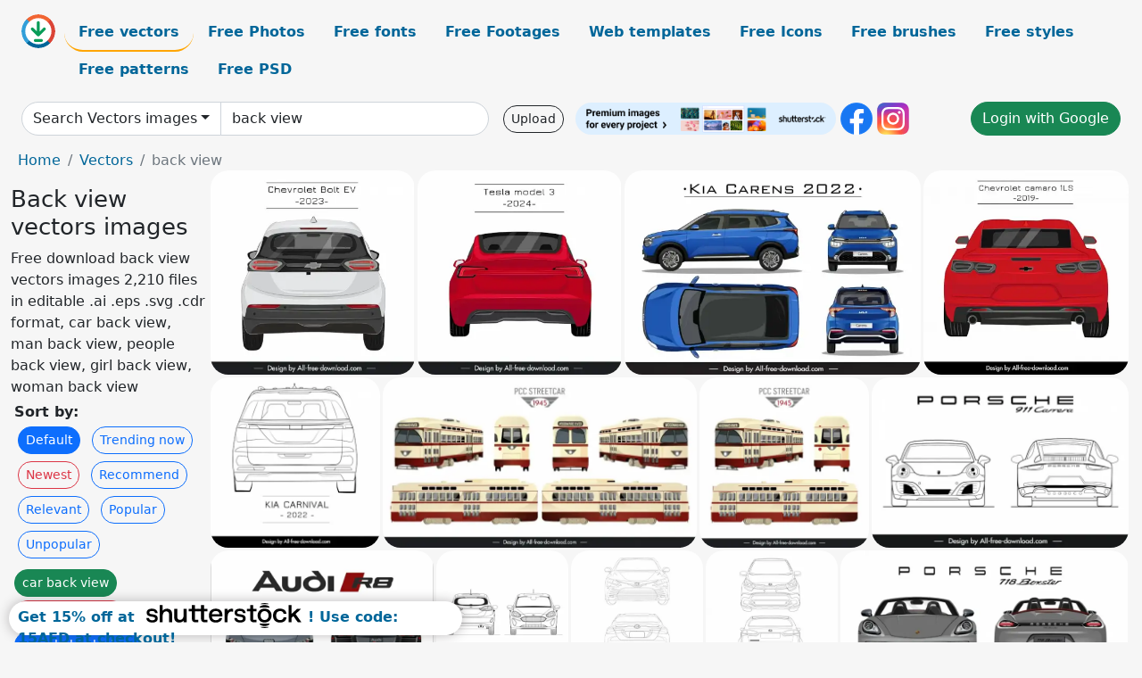

--- FILE ---
content_type: text/html; charset=UTF-8
request_url: https://all-free-download.com/free-vector/back-view.html
body_size: 14529
content:
<!doctype html>
<html lang="en">
  <head>
    <meta charset="utf-8">
    <meta name="viewport" content="width=device-width, initial-scale=1">
    <meta name="author" content="AFD">
    <meta name="generator" content="AFD">
    <meta name="robots" content="index, follow">    <title>Back view vectors images</title>
    <meta name="description" content="Free download back view vectors images 2,210 files in editable .ai .eps .svg .cdr format, car back view, man back view, people back view, girl back view, woman back view" >
    <meta name="google-site-verification" content="h8aKWdWajcitX904DxqOxb4-wcNRYncVmMmcjRRXVkE" />
    <meta name="domain" content="all-free-download.com" >

    <!-- Bootstrap core CSS -->
    <link href="https://cdn.jsdelivr.net/npm/bootstrap@5.0.2/dist/css/bootstrap.min.css" rel="stylesheet" integrity="sha384-EVSTQN3/azprG1Anm3QDgpJLIm9Nao0Yz1ztcQTwFspd3yD65VohhpuuCOmLASjC" crossorigin="anonymous">


    <link href="/libs/all.css?a=88888" rel="stylesheet" >
    <link href="/libs/social-share/sharetastic.css" rel="stylesheet">

        <!-- Favicons -->

    <link rel="apple-touch-icon" sizes="180x180" href="/apple-touch-icon.png">
    <link rel="icon" type="image/png" sizes="32x32" href="/favicon-32x32.png">
    <link rel="icon" type="image/png" sizes="16x16" href="/favicon-16x16.png">
    <link rel="manifest" href="/site.webmanifest">


    <meta property="fb:app_id"          content="1091511124955362" /> 
    <meta property="og:url"           content="https://all-free-download.com/free-vector/back-view.html" />
    <meta property="og:type"          content="website" />
    <meta property="og:title"         content="Back view vectors images" />
    <meta property="og:description"   content="Free download back view vectors images 2,210 files in editable .ai .eps .svg .cdr format, car back view, man back view, people back view, girl back view, woman back view" />
    <meta property="og:image"         content="https://images.all-free-download.com/images/thumb/chevrolet_bolt_ev_2023_template_symmetric_back_view_6937064.webp" />
<meta property="og:image"         content="https://images.all-free-download.com/images/thumb/tesla_model_3_2024_template_symmetric_elegant_back_view_6937006.webp" />
<meta property="og:image"         content="https://images.all-free-download.com/images/thumb/kia_carens_2022_car_advertising_poster_modern_front_view_side_view_top_view_back_view_sketch_6928465.webp" />
<meta property="og:image"         content="https://images.all-free-download.com/images/thumb/chevrolet_camaro_1ls_2019_car_model_template_symmetric_back_view_6930992.webp" />
<meta property="og:image"         content="https://images.all-free-download.com/images/thumb/kia_carnival_2022_car_model_template_back_view_back_view_handdrawn_outline_6925241.webp" />
<meta property="og:image"         content="https://images.all-free-download.com/images/thumb/1945_pcc_streetcar_full_advertising_template_front_view_side_view_back_view_outline_6928042.webp" />
<meta property="og:image"         content="https://images.all-free-download.com/images/thumb/1945_pcc_streetcar_advertising_template_flat_side_view_back_view_front_view_sketch_6928041.webp" />
<meta property="og:image"         content="https://images.all-free-download.com/images/thumb/porsche_911_car_advertising_template_black_white_handdrawn_front_view_back_view_outline_6925128.webp" />
<meta property="og:image"         content="https://images.all-free-download.com/images/thumb/audi_r8_2021_car_model_icons_modern_front_view_back_view_sketch_6925254.webp" />
<meta property="og:image"         content="https://images.all-free-download.com/images/thumb/ford_fiesta_2017_car_model_icons_flat_black_white_handdrawn_front_view_back_view_sketch_6924962.webp" />
<meta property="og:image"         content="https://images.all-free-download.com/images/thumb/toyota_camry_2021_lineart_template_black_white_handdrawn_front_view_back_view_outline_6924926.webp" />
<meta property="og:image"         content="https://images.all-free-download.com/images/thumb/kia_morning_2021_car_lineart_template_black_white_handdrawn_front_view_back_view_outline_6924924.webp" />
<meta property="og:image"         content="https://images.all-free-download.com/images/thumb/porsche_718_boxster_car_model_advertising_template_modern_symmetric_front_view_back_view_sketch_6925501.webp" />
<meta property="og:image"         content="https://images.all-free-download.com/images/thumb/audi_r8_2021_car_advertising_template_black_white_flat_back_view_front_view_outline_6925238.webp" />
<meta property="og:image"         content="https://images.all-free-download.com/images/thumb/porsche_taycan_car_model_icons_front_view_back_view_sketch_flat_modern_design_6925329.webp" />
<meta property="og:image"         content="https://images.all-free-download.com/images/thumb/isuzu_d_max_2021_car_advertising_banner_flat_symmetric_black_white_back_view_outline_6928425.webp" />
<meta property="og:image"         content="https://images.all-free-download.com/images/thumb/lamborghini_aventador_lp_780_4_car_model_template_back_view_handdrawn_symmetric_sketch_rear_view_outline_6924896.webp" />
<meta property="og:image"         content="https://images.all-free-download.com/images/thumb/toyota_avanza_premio_2022_car_advertising_banner_template_modern_back_view_design_6928463.webp" />
<meta property="og:image"         content="https://images.all-free-download.com/images/thumb/dodge_challenger_srt_2022_car_model_icon_flat_black_white_handdrawn_back_view_outline_6925300.webp" />
<meta property="og:image"         content="https://images.all-free-download.com/images/thumb/bugatti_divo_car_model_advertising_template_modern_symmetric_back_view_sketch_6926390.webp" />
<meta property="og:image"         content="https://images.all-free-download.com/images/thumb/toyota_avanza_premio_2022_car_model_icon_flat_handdrawn_back_view_outline_6928450.webp" />
<meta property="og:image"         content="https://images.all-free-download.com/images/thumb/mclaren_speedtail_car_model_icon_flat_black_white_handdrawn_symmetric_back_view_sketch_6926379.webp" />
<meta property="og:image"         content="https://images.all-free-download.com/images/thumb/dodge_challenger_srt_2022_car_model_icon_flat_symmetric_back_view_outline_6925314.webp" />
<meta property="og:image"         content="https://images.all-free-download.com/images/thumb/mazda_cx5_2022_advertising_banner_flat_black_white_handdrawn_back_view_outline_6924893.webp" />
<meta property="og:image"         content="https://images.all-free-download.com/images/thumb/ford_f150_raptor_car_model_advertising_template_modern_symmetric_back_view_design_6926599.webp" />
<meta property="og:image"         content="https://images.all-free-download.com/images/thumb/suzuki_vitara_2021_car_model_advertising_banner_modern_symmetric_back_view_sketch_6928511.webp" />
<meta property="og:image"         content="https://images.all-free-download.com/images/thumb/chevrolet_corvette_2022_car_model_advertising_template_flat_black_white_symmetric_handdrawn_back_view_outline_6925772.webp" />
<meta property="og:image"         content="https://images.all-free-download.com/images/thumb/bugatti_chiron_2022_car_model_advertising_template_handdrawn_back_view_outline_6925311.webp" />
<meta property="og:image"         content="https://images.all-free-download.com/images/thumb/chevrolet_corvette_2022_car_model_advertising_template_modern_symmetric_back_view_design_6925767.webp" />
<meta property="og:image"         content="https://images.all-free-download.com/images/thumb/peugeot_2008_2021_car_model_advertising_template_modern_symmetric_back_view_sketch_6926373.webp" />
<meta property="og:image"         content="https://images.all-free-download.com/images/thumb/peugeot_5008_2021_car_model_advertising_template_modern_symmetric_back_view_design_6926357.webp" />
<meta property="og:image"         content="https://images.all-free-download.com/images/thumb/suzuki_xl7_2022_car_model_advertising_poster_modern_flat_back_view_sketch_6928440.webp" />
<meta property="og:image"         content="https://images.all-free-download.com/images/thumb/rimac_reneva_car_model_icon_modern_symmetric_back_view_design_6925976.webp" />
<meta property="og:image"         content="https://images.all-free-download.com/images/thumb/audi_q4_2021_car_model_icon_modern_back_view_sketch_6928445.webp" />
<meta property="og:image"         content="https://images.all-free-download.com/images/thumb/subaru_wrx_2022_car_advertising_banner_template_flat_black_white_handdrawn_symmetric_back_view_outline_6928458.webp" />
<meta property="og:image"         content="https://images.all-free-download.com/images/thumb/lykan_hypersport_car_advertising_template_symmetric_back_view_sketch_6925072.webp" />
<meta property="og:image"         content="https://images.all-free-download.com/images/thumb/mercedes_maybach_s_650_2021_car_model_icon_flat_back_view_sketch_modern_design_6928436.webp" />
<meta property="og:image"         content="https://images.all-free-download.com/images/thumb/bmw_840i_2021_car_model_advertising_template_modern_symmetric_back_view_design_6926498.webp" />
<meta property="og:image"         content="https://images.all-free-download.com/images/thumb/gordon_murray_t50_car_model_icon_modern_symmetric_back_view_design_6925941.webp" />
<meta property="og:image"         content="https://images.all-free-download.com/images/thumb/toyota_c_hr_2021_car_model_advertising_template_modern_back_view_design_6925250.webp" />
<meta property="og:image"         content="https://images.all-free-download.com/images/thumb/toyota_land_cruiser_2022_car_model_icon_modern_symmetric_back_view_design_6925863.webp" />
<meta property="og:image"         content="https://images.all-free-download.com/images/thumb/peugeot_5008_2021_car_model_icon_modern_symmetric_back_view_design_6926089.webp" />
<meta property="og:image"         content="https://images.all-free-download.com/images/thumb/chevrolet_camaro_zl1_2021_car_model_advertising_template_modern_symmetric_back_view_sketch_6925186.webp" />
<meta property="og:image"         content="https://images.all-free-download.com/images/thumb/peugeot_2008_2021_car_model_advertising_template_modern_symmetric_back_view_design_6926176.webp" />
<meta property="og:image"         content="https://images.all-free-download.com/images/thumb/peugeot_408_2022_car_model_icon_modern_symmetric_back_view_sketch_6926347.webp" />
<meta property="og:image"         content="https://images.all-free-download.com/images/thumb/aston_martin_valkyrie_car_model_icon_flat_symmetric_black_white_back_view_outline_6925909.webp" />
<meta property="og:image"         content="https://images.all-free-download.com/images/thumb/kia_rondo_2022_car_model_icon_modern_symmetric_back_view_sketch_6926084.webp" />
<meta property="og:image"         content="https://images.all-free-download.com/images/thumb/kia_rondo_2022_car_model_icon_modern_symmetric_back_view_design_6926442.webp" />
<meta property="og:image"         content="https://images.all-free-download.com/images/thumb/suzuki_ciaz_2022_car_model_advertising_template_symmetric_back_view_sketch_6925814.webp" />
<meta property="og:image"         content="https://images.all-free-download.com/images/thumb/mclaren_speedtail_car_model_icon_modern_symmetric_back_view_design_6926401.webp" />
<meta property="og:image"         content="https://images.all-free-download.com/images/thumb/czinger_21c_car_model_icon_modern_symmetric_back_view_design_6925970.webp" />
<meta property="og:image"         content="https://images.all-free-download.com/images/thumb/peugeot_408_2022_car_model_template_modern_symmetric_back_view_design_6926096.webp" />
<meta property="og:image"         content="https://images.all-free-download.com/images/thumb/kia_carnival_2022_car_model_icon_flat_back_view_design_6925257.webp" />
<meta property="og:image"         content="https://images.all-free-download.com/images/thumb/mazda_mx_30_car_model_icon_modern_symmetric_back_view_sketch_6926676.webp" />
<meta property="og:image"         content="https://images.all-free-download.com/images/thumb/pininfarina_battista_car_model_icon_symmetric_back_view_design_6925869.webp" />
<meta property="og:image"         content="https://images.all-free-download.com/images/thumb/toyota_veloz_cross_2022_car_model_advertising_template_flat_symmetric_handdrawn_back_view_outline_6925953.webp" />
<meta property="og:image"         content="https://images.all-free-download.com/images/thumb/tesla_roadster_car_model_icon_elegant_symmetric_back_view_design_6926380.webp" />
<meta property="og:image"         content="https://images.all-free-download.com/images/thumb/mazda_cx5_2021_car_model_icon_flat_symmetric_black_white_back_view_outline_6925177.webp" />
<meta property="og:image"         content="https://images.all-free-download.com/images/thumb/lotus_evija_car_model_icon_modern_symmetric_back_view_design_6926202.webp" />
<meta property="og:image"         content="https://images.all-free-download.com/images/thumb/ford_f150_raptor_car_model_icon_flat_symmetric_black_white_back_view_outline_6926594.webp" />
<meta property="og:image"         content="https://images.all-free-download.com/images/thumb/bugatti_divo_car_model_icon_flat_black_white_handdrawn_back_view_outline_6926408.webp" />
<meta property="og:image"         content="https://images.all-free-download.com/images/thumb/toyota_land_cruiser_2022_car_model_icon_symmetric_flat_black_white_handdrawn_back_view_outline_6925916.webp" />
<meta property="og:image"         content="https://images.all-free-download.com/images/thumb/toyota_corolla_altis_2022_car_model_advertising_template_flat_black_white_symmetric_handdrawn_back_view_outline_6926418.webp" />
<meta property="og:image"         content="https://images.all-free-download.com/images/thumb/mitsubishi_grandis_2005_2007_car_model_icon_flat_modern_symmetric_back_view_sketch_6928507.webp" />
<meta property="og:image"         content="https://images.all-free-download.com/images/thumb/toyota_86_2021_car_advertising_template_modern_symmetric_back_view_design_6926507.webp" />
<meta property="og:image"         content="https://images.all-free-download.com/images/thumb/bmw_840i_2021_car_model_icon_flat_black_white_symmetric_handdrawn_back_view_outline_6926495.webp" />
<meta property="og:image"         content="https://images.all-free-download.com/images/thumb/toyota_vios_car_model_template_back_view_outline_contemporary_design_6924850.webp" />
<meta property="og:image"         content="https://images.all-free-download.com/images/thumb/toyota_86_2021_car_model_icon_flat_symmetric_black_white_handdrawn_back_view_outline_6926505.webp" />
    <script type="text/javascript">
      var page = "home";  
      var donate_email = 'H4sIAAAAAAAAAytIrMxNzStxSCqtLE7NyUkvSizIyEzWS87PBQAOXTfVGgAAAA==';
      var show_ads = true;
      var auto_paging = true;
    </script>

    <!-- Global site tag (gtag.js) - Google Analytics -->
    <script async src="https://www.googletagmanager.com/gtag/js?id=G-CGLHFKPST0"></script>
    <script>
      window.dataLayer = window.dataLayer || [];
      function gtag(){dataLayer.push(arguments);}
      gtag('js', new Date());

      gtag('config', 'G-CGLHFKPST0');
    </script>

  <!-- Google Tag Manager -->
  <script>(function(w,d,s,l,i){w[l]=w[l]||[];w[l].push({'gtm.start':
  new Date().getTime(),event:'gtm.js'});var f=d.getElementsByTagName(s)[0],
  j=d.createElement(s),dl=l!='dataLayer'?'&l='+l:'';j.async=true;j.src=
  'https://www.googletagmanager.com/gtm.js?id='+i+dl;f.parentNode.insertBefore(j,f);
  })(window,document,'script','dataLayer','GTM-NHTH87G');</script>
  <!-- End Google Tag Manager -->

<script
  src="https://code.jquery.com/jquery-3.7.1.min.js"
  integrity="sha256-/JqT3SQfawRcv/BIHPThkBvs0OEvtFFmqPF/lYI/Cxo="
  crossorigin="anonymous"></script>
  </head>
  <body>

  <header class="py-3 container-fluid">

    <div class="container-fluid mb-3 nav-flex" s>
      <a href="/" style="min-width:48px">
       <img src="/images/logo.svg" alt="all-free-download.com" title="all-free-download.com" width="38" height="38" class="rounded-circle">
      </a>         
  
      <div >
        <ul class="nav">
          <li class="nav-item"><a class="nav-link nav-active " k="free-vector" href="/free-vectors/">Free vectors</a></li>
          <li class="nav-item"><a class="nav-link " k="free-photos" href="/free-photos/">Free Photos</a></li>
          <li class="nav-item"><a class="nav-link " k="font" href="/font/">Free fonts</a></li>
          <li class="nav-item"><a class="nav-link " k="free-footage" href="/free-footage/">Free Footages</a></li>
          <li class="nav-item"><a class="nav-link " k="free-website-templates" href="/free-website-templates/">Web templates</a></li>
          <li class="nav-item"><a class="nav-link " k="free-icon" href="/free-icon/">Free Icons</a></li>
          <li class="nav-item"><a class="nav-link " k="photoshop-brushes" href="/photoshop-brushes/">Free brushes</a></li>
          <li class="nav-item"><a class="nav-link " k="photoshop-styles" href="/photoshop-styles/">Free styles</a></li>
          <li class="nav-item"><a class="nav-link " k="photoshop-patterns" href="/photoshop-patterns/">Free patterns</a></li>
          <li class="nav-item"><a class="nav-link " k="free-psd" href="/free-psd/">Free PSD</a></li>
        </ul>
      </div>

  

    </div>


    <div class="container-fluid d-grid gap-3 align-items-center" style="grid-template-columns:2fr;">
      <div class="d-flex align-items-center">
        <form class="w-100 me-3" id='search-form' action="/">
          <input type="hidden" id= "a" name="a" value="G">
          <input type="hidden" id="k" name="k" value="free-vector">
          <div class="input-group"  id="search_box">
            <a  id='search-category' href="/free-vectors/" class="btn btn-outline-dark dropdown-toggle" style="border-color: #ced4da; background-color: white;"  >Search Vectors images</a>            
            <input type="search" autocomplete="off" qqq="back view" name="q" id="q" value="back view" class="form-control" placeholder="Search... ">
            <div id="header-suggestion"  style="border-radius: 0px 0px 25px 25px;" class="search-suggestion-box bg-white" >
              <div class="d-grid " style="grid-template-columns:1fr; ">

              <div id="search-suggestion" >                
                <a class="m-1  btn-sm btn btn-outline-dark" k="free-vector" href="/free-vector-design-service/">Request a design</a>


              </div>
              </div>
            </div>
          </div>
        </form>
        
        <div class="w-100 d-none d-lg-block d-xl-block d-xxl-block "><a class="btn btn-outline-dark btn-sm me-2" href="/upload/">Upload</a><!--<a target="_blank" rel="noreferrer" href="https://shutterstock.7eer.net/WGr5J"><img height="36px" alt="shuterstock ads" width="292" style="border-radius:25px" src="https://all-free-download.com/images/shutterstockbanner/25off770x90.png"></a>-->
<a target="_blank" rel="noreferrer" href="https://shutterstock.7eer.net/WGr5J"><img height="36px" alt="shuterstock ads" width="292" style="border-radius:25px" src="https://all-free-download.com/images/shutterstockbanner/728x90free10images.png"></a>

<a target="_blank"  rel="noreferrer" href="https://www.facebook.com/allfreedownload" ><img height="36px" width="36px" alt="facebook logo" src="/images/facebook_Logo.png"></a> 
<a target="_blank"  rel="noreferrer" href="https://www.instagram.com/all_free_download_com/" ><img height="36px" alt="instagram logo" width="36px" src="/images/Instagram_logo.svg"></a> 



</div>

        <div class="flex-shrink-0 dropdown d-none d-md-block ">
        

        		<a href="/?a=LI&li=GG" ><span class="btn btn-success btn-xs" ><i class="fa fa-google"></i>Login with Google</a></span>

        
          </ul>
        </div>
        

      </div>
    </div>

  </header>

  <div class="container-fluid pb-3">






<nav aria-label="breadcrumb" style="margin-left:8px;">
  <ol class="breadcrumb">
    <li class="breadcrumb-item"><a href="/">Home</a></li>
    <li class="breadcrumb-item"><a href="/free-vectors/">Vectors</a></li>
    <li class="breadcrumb-item active" aria-current="page">back view</li>
  </ol>
</nav>

<div class="list-graphic-container">
  


<div class=" list-graphic-left mb-2" >
  <h1 class="" style="font-size: 26px">Back view vectors images</h1>
  <div>Free download back view vectors images 2,210 files in editable .ai .eps .svg .cdr format, car back view, man back view, people back view, girl back view, woman back view</div>
  <div  class=" p-1" >
    <b>Sort by:</b><BR>  <a class="btn btn-sm btn-primary m-1" href="/?a=G&k=free-vector&t=&q=back view&or=default&rk=" >Default</a>  <a class="btn btn-sm btn-outline-primary m-1" href="/?a=G&k=free-vector&t=&q=back view&or=trending&rk=" >Trending now</a>  <a class="btn btn-sm btn-outline-danger m-1" href="/?a=G&k=free-vector&t=&q=back view&or=newest&rk=" >Newest</a>  <a class="btn btn-sm btn-outline-primary m-1" href="/?a=G&k=free-vector&t=&q=back view&or=recommend&rk=" >Recommend</a>  <a class="btn btn-sm btn-outline-primary m-1" href="/?a=G&k=free-vector&t=&q=back view&or=relevant&rk=" >Relevant</a>  <a class="btn btn-sm btn-outline-primary m-1" href="/?a=G&k=free-vector&t=&q=back view&or=popular&rk=" >Popular</a>  <a class="btn btn-sm btn-outline-primary m-1" href="/?a=G&k=free-vector&t=&q=back view&or=unpopular&rk=" >Unpopular</a>           </div>


  
  <div  class="p-1 mb-2"  ><a class="btn btn-success btn-sm mb-1" style="border-radius: 25px;" href="/free-vector/car-back-view.html"><span>car back view</span></a> <a class="btn btn-danger btn-sm mb-1" style="border-radius: 25px;" href="/free-vector/man-back-view.html"><span>man back view</span></a> <a class="btn btn-primary btn-sm mb-1" style="border-radius: 25px;" href="/free-vector/people-back-view.html"><span>people back view</span></a> <a class="btn btn-info btn-sm mb-1" style="border-radius: 25px;" href="/free-vector/girl-back-view.html"><span>girl back view</span></a> <a class="btn btn-warning btn-sm mb-1" style="border-radius: 25px;" href="/free-vector/woman-back-view.html"><span>woman back view</span></a> <a class="btn btn-success btn-sm mb-1" style="border-radius: 25px;" href="/free-vector/boy-back-view.html"><span>boy back view</span></a> <a class="btn btn-danger btn-sm mb-1" style="border-radius: 25px;" href="/free-vector/laptop-back-view.html"><span>laptop back view</span></a> <a class="btn btn-primary btn-sm mb-1" style="border-radius: 25px;" href="/free-vector/kids-back-view.html"><span>kids back view</span></a> <a class="btn btn-info btn-sm mb-1" style="border-radius: 25px;" href="/free-vector/truck-back-view.html"><span>truck back view</span></a> <a class="btn btn-warning btn-sm mb-1" style="border-radius: 25px;" href="/free-vector/character-back-view.html"><span>character back view</span></a> <a class="btn btn-success btn-sm mb-1" style="border-radius: 25px;" href="/free-vector/hair-back-view.html"><span>hair back view</span></a> <a class="btn btn-danger btn-sm mb-1" style="border-radius: 25px;" href="/free-vector/dog-back-view.html"><span>dog back view</span></a> <a class="btn btn-primary btn-sm mb-1" style="border-radius: 25px;" href="/free-vector/children-back-view.html"><span>children back view</span></a> <a class="btn btn-info btn-sm mb-1" style="border-radius: 25px;" href="/free-vector/student-back-view.html"><span>student back view</span></a> <a class="btn btn-warning btn-sm mb-1" style="border-radius: 25px;" href="/free-vector/couple-back-view.html"><span>couple back view</span></a> <a class="btn btn-success btn-sm mb-1" style="border-radius: 25px;" href="/free-vector/motorcycle-back-view.html"><span>motorcycle back view</span></a> <a class="btn btn-danger btn-sm mb-1" style="border-radius: 25px;" href="/free-vector/chair-back-view.html"><span>chair back view</span></a> <a class="btn btn-primary btn-sm mb-1" style="border-radius: 25px;" href="/free-vector/family-back-view.html"><span>family back view</span></a> <a class="btn btn-info btn-sm mb-1" style="border-radius: 25px;" href="/free-vector/bike-back-view.html"><span>bike back view</span></a> <a class="btn btn-warning btn-sm mb-1" style="border-radius: 25px;" href="/free-vector/cat-back-view.html"><span>cat back view</span></a> <a class="btn btn-success btn-sm mb-1" style="border-radius: 25px;" href="/free-vector/sofa-back-view.html"><span>sofa back view</span></a> <a class="btn btn-danger btn-sm mb-1" style="border-radius: 25px;" href="/free-vector/human-back-view.html"><span>human back view</span></a> <a class="btn btn-primary btn-sm mb-1" style="border-radius: 25px;" href="/free-vector/computer-back-view.html"><span>computer back view</span></a> <a class="btn btn-info btn-sm mb-1" style="border-radius: 25px;" href="/free-vector/sitting-back-view.html"><span>sitting back view</span></a> <a class="btn btn-warning btn-sm mb-1" style="border-radius: 25px;" href="/free-vector/walking-back-view.html"><span>walking back view</span></a> <a class="btn btn-success btn-sm mb-1" style="border-radius: 25px;" href="/free-vector/bus-back-view.html"><span>bus back view</span></a> <a class="btn btn-danger btn-sm mb-1" style="border-radius: 25px;" href="/free-vector/running-back-view.html"><span>running back view</span></a> <a class="btn btn-primary btn-sm mb-1" style="border-radius: 25px;" href="/free-vector/astronaut-back-view.html"><span>astronaut back view</span></a> </div>

  <div id="shuterstock_ads_left" class="sticky">
    
  </div>
</div>


<div class="list-graphic-right" id="list-graphic">
         
            <a title="chevrolet bolt ev 2023 template symmetric back view" href="/free-vector/download/chevrolet_bolt_ev_2023_template_symmetric_back_view_6937064.html">
                <img w="1920" h="1920" widht="300" height="300"   alt="chevrolet bolt ev 2023 template symmetric back view" src="https://images.all-free-download.com/images/thumb/chevrolet_bolt_ev_2023_template_symmetric_back_view_6937064.webp" >
                <div class="jg-caption">chevrolet bolt ev 2023 template symmetric back view</div>
            </a>
               
            <a title="tesla model 3 2024 template symmetric elegant back view" href="/free-vector/download/tesla_model_3_2024_template_symmetric_elegant_back_view_6937006.html">
                <img w="1920" h="1920" widht="300" height="300"   alt="tesla model 3 2024 template symmetric elegant back view" src="https://images.all-free-download.com/images/thumb/tesla_model_3_2024_template_symmetric_elegant_back_view_6937006.webp" >
                <div class="jg-caption">tesla model 3 2024 template symmetric elegant back view</div>
            </a>
               
            <a title="kia carens 2022 car advertising poster modern front view side view top view back view sketch" href="/free-vector/download/kia_carens_2022_car_advertising_poster_modern_front_view_side_view_top_view_back_view_sketch_6928465.html">
                <img w="1920" h="1329" widht="433" height="300"   alt="kia carens 2022 car advertising poster modern front view side view top view back view sketch" src="https://images.all-free-download.com/images/thumb/kia_carens_2022_car_advertising_poster_modern_front_view_side_view_top_view_back_view_sketch_6928465.webp" >
                <div class="jg-caption">kia carens 2022 car advertising poster modern front view side view top view back view sketch</div>
            </a>
               
            <a title="chevrolet camaro 1ls 2019 car model template symmetric back view" href="/free-vector/download/chevrolet_camaro_1ls_2019_car_model_template_symmetric_back_view_6930992.html">
                <img w="4267" h="4267" widht="300" height="300"   alt="chevrolet camaro 1ls 2019 car model template symmetric back view" src="https://images.all-free-download.com/images/thumb/chevrolet_camaro_1ls_2019_car_model_template_symmetric_back_view_6930992.webp" >
                <div class="jg-caption">chevrolet camaro 1ls 2019 car model template symmetric back view</div>
            </a>
               
            <a title="kia carnival 2022 car model template back view back view handdrawn outline" href="/free-vector/download/kia_carnival_2022_car_model_template_back_view_back_view_handdrawn_outline_6925241.html">
                <img w="1920" h="1920" widht="300" height="300"   alt="kia carnival 2022 car model template back view back view handdrawn outline" src="https://images.all-free-download.com/images/thumb/kia_carnival_2022_car_model_template_back_view_back_view_handdrawn_outline_6925241.webp" >
                <div class="jg-caption">kia carnival 2022 car model template back view back view handdrawn outline</div>
            </a>
               
            <a title="1945 pcc streetcar full advertising template front view side view back view outline " href="/free-vector/download/1945_pcc_streetcar_full_advertising_template_front_view_side_view_back_view_outline_6928042.html">
                <img w="1920" h="1037" widht="555" height="300"   alt="1945 pcc streetcar full advertising template front view side view back view outline " src="https://images.all-free-download.com/images/thumb/1945_pcc_streetcar_full_advertising_template_front_view_side_view_back_view_outline_6928042.webp" >
                <div class="jg-caption">1945 pcc streetcar full advertising template front view side view back view outline </div>
            </a>
               
            <a title="1945 pcc streetcar advertising template flat side view back view front view sketch" href="/free-vector/download/1945_pcc_streetcar_advertising_template_flat_side_view_back_view_front_view_sketch_6928041.html">
                <img w="1919" h="1920" widht="300" height="300"   alt="1945 pcc streetcar advertising template flat side view back view front view sketch" src="https://images.all-free-download.com/images/thumb/1945_pcc_streetcar_advertising_template_flat_side_view_back_view_front_view_sketch_6928041.webp" >
                <div class="jg-caption">1945 pcc streetcar advertising template flat side view back view front view sketch</div>
            </a>
               
            <a title="porsche 911 car advertising template black white handdrawn front view back view outline " href="/free-vector/download/porsche_911_car_advertising_template_black_white_handdrawn_front_view_back_view_outline_6925128.html">
                <img w="1920" h="1272" widht="453" height="300"   alt="porsche 911 car advertising template black white handdrawn front view back view outline " src="https://images.all-free-download.com/images/thumb/porsche_911_car_advertising_template_black_white_handdrawn_front_view_back_view_outline_6925128.webp" >
                <div class="jg-caption">porsche 911 car advertising template black white handdrawn front view back view outline </div>
            </a>
               
            <a title="audi r8 2021 car model icons modern front view back view sketch" href="/free-vector/download/audi_r8_2021_car_model_icons_modern_front_view_back_view_sketch_6925254.html">
                <img w="1920" h="1219" widht="473" height="300"   alt="audi r8 2021 car model icons modern front view back view sketch" src="https://images.all-free-download.com/images/thumb/audi_r8_2021_car_model_icons_modern_front_view_back_view_sketch_6925254.webp" >
                <div class="jg-caption">audi r8 2021 car model icons modern front view back view sketch</div>
            </a>
               
            <a title="ford fiesta 2017 car model icons flat black white handdrawn front view back view sketch" href="/free-vector/download/ford_fiesta_2017_car_model_icons_flat_black_white_handdrawn_front_view_back_view_sketch_6924962.html">
                <img w="1801" h="1920" widht="281" height="300"   alt="ford fiesta 2017 car model icons flat black white handdrawn front view back view sketch" src="https://images.all-free-download.com/images/thumb/ford_fiesta_2017_car_model_icons_flat_black_white_handdrawn_front_view_back_view_sketch_6924962.webp" >
                <div class="jg-caption">ford fiesta 2017 car model icons flat black white handdrawn front view back view sketch</div>
            </a>
               
            <a title="toyota camry 2021 lineart template black white handdrawn front view back view outline " href="/free-vector/download/toyota_camry_2021_lineart_template_black_white_handdrawn_front_view_back_view_outline_6924926.html">
                <img w="1797" h="1920" widht="281" height="300"   alt="toyota camry 2021 lineart template black white handdrawn front view back view outline " src="https://images.all-free-download.com/images/thumb/toyota_camry_2021_lineart_template_black_white_handdrawn_front_view_back_view_outline_6924926.webp" >
                <div class="jg-caption">toyota camry 2021 lineart template black white handdrawn front view back view outline </div>
            </a>
               
            <a title="kia morning 2021 car lineart template black white handdrawn front view back view outline " href="/free-vector/download/kia_morning_2021_car_lineart_template_black_white_handdrawn_front_view_back_view_outline_6924924.html">
                <img w="1024" h="1094" widht="281" height="300"   alt="kia morning 2021 car lineart template black white handdrawn front view back view outline " src="https://images.all-free-download.com/images/thumb/kia_morning_2021_car_lineart_template_black_white_handdrawn_front_view_back_view_outline_6924924.webp" >
                <div class="jg-caption">kia morning 2021 car lineart template black white handdrawn front view back view outline </div>
            </a>
               
            <a title="porsche 718 boxster car model advertising template modern symmetric front view back view sketch" href="/free-vector/download/porsche_718_boxster_car_model_advertising_template_modern_symmetric_front_view_back_view_sketch_6925501.html">
                <img w="1920" h="943" widht="611" height="300"   alt="porsche 718 boxster car model advertising template modern symmetric front view back view sketch" src="https://images.all-free-download.com/images/thumb/porsche_718_boxster_car_model_advertising_template_modern_symmetric_front_view_back_view_sketch_6925501.webp" >
                <div class="jg-caption">porsche 718 boxster car model advertising template modern symmetric front view back view sketch</div>
            </a>
               
            <a title="audi r8 2021 car advertising template black white flat back view front view outline " href="/free-vector/download/audi_r8_2021_car_advertising_template_black_white_flat_back_view_front_view_outline_6925238.html">
                <img w="1920" h="1174" widht="491" height="300"   alt="audi r8 2021 car advertising template black white flat back view front view outline " src="https://images.all-free-download.com/images/thumb/audi_r8_2021_car_advertising_template_black_white_flat_back_view_front_view_outline_6925238.webp" >
                <div class="jg-caption">audi r8 2021 car advertising template black white flat back view front view outline </div>
            </a>
               
            <a title="porsche taycan car model icons front view back view sketch flat modern design " href="/free-vector/download/porsche_taycan_car_model_icons_front_view_back_view_sketch_flat_modern_design_6925329.html">
                <img w="1920" h="1151" widht="500" height="300"   alt="porsche taycan car model icons front view back view sketch flat modern design " src="https://images.all-free-download.com/images/thumb/porsche_taycan_car_model_icons_front_view_back_view_sketch_flat_modern_design_6925329.webp" >
                <div class="jg-caption">porsche taycan car model icons front view back view sketch flat modern design </div>
            </a>
               
            <a title="isuzu d max 2021 car advertising banner flat symmetric black white back view outline" href="/free-vector/download/isuzu_d_max_2021_car_advertising_banner_flat_symmetric_black_white_back_view_outline_6928425.html">
                <img w="1920" h="1498" widht="385" height="300"   alt="isuzu d max 2021 car advertising banner flat symmetric black white back view outline" src="https://images.all-free-download.com/images/thumb/isuzu_d_max_2021_car_advertising_banner_flat_symmetric_black_white_back_view_outline_6928425.webp" >
                <div class="jg-caption">isuzu d max 2021 car advertising banner flat symmetric black white back view outline</div>
            </a>
               
            <a title="lamborghini aventador lp 780 4 car model template back view handdrawn symmetric sketch rear view outline" href="/free-vector/download/lamborghini_aventador_lp_780_4_car_model_template_back_view_handdrawn_symmetric_sketch_rear_view_outline_6924896.html">
                <img w="1920" h="1920" widht="300" height="300"   alt="lamborghini aventador lp 780 4 car model template back view handdrawn symmetric sketch rear view outline" src="https://images.all-free-download.com/images/thumb/lamborghini_aventador_lp_780_4_car_model_template_back_view_handdrawn_symmetric_sketch_rear_view_outline_6924896.webp" >
                <div class="jg-caption">lamborghini aventador lp 780 4 car model template back view handdrawn symmetric sketch rear view outline</div>
            </a>
               
            <a title="toyota avanza premio 2022 car advertising banner template modern back view design " href="/free-vector/download/toyota_avanza_premio_2022_car_advertising_banner_template_modern_back_view_design_6928463.html">
                <img w="1920" h="1329" widht="433" height="300"   alt="toyota avanza premio 2022 car advertising banner template modern back view design " src="https://images.all-free-download.com/images/thumb/toyota_avanza_premio_2022_car_advertising_banner_template_modern_back_view_design_6928463.webp" >
                <div class="jg-caption">toyota avanza premio 2022 car advertising banner template modern back view design </div>
            </a>
               
            <a title="dodge challenger srt 2022 car model icon flat black white handdrawn back view outline" href="/free-vector/download/dodge_challenger_srt_2022_car_model_icon_flat_black_white_handdrawn_back_view_outline_6925300.html">
                <img w="1920" h="1920" widht="300" height="300"   alt="dodge challenger srt 2022 car model icon flat black white handdrawn back view outline" src="https://images.all-free-download.com/images/thumb/dodge_challenger_srt_2022_car_model_icon_flat_black_white_handdrawn_back_view_outline_6925300.webp" >
                <div class="jg-caption">dodge challenger srt 2022 car model icon flat black white handdrawn back view outline</div>
            </a>
               
            <a title="bugatti divo car model advertising template modern symmetric back view sketch" href="/free-vector/download/bugatti_divo_car_model_advertising_template_modern_symmetric_back_view_sketch_6926390.html">
                <img w="1920" h="1920" widht="300" height="300"   alt="bugatti divo car model advertising template modern symmetric back view sketch" src="https://images.all-free-download.com/images/thumb/bugatti_divo_car_model_advertising_template_modern_symmetric_back_view_sketch_6926390.webp" >
                <div class="jg-caption">bugatti divo car model advertising template modern symmetric back view sketch</div>
            </a>
               
            <a title="toyota avanza premio 2022 car model icon flat handdrawn back view outline " href="/free-vector/download/toyota_avanza_premio_2022_car_model_icon_flat_handdrawn_back_view_outline_6928450.html">
                <img w="1920" h="1329" widht="433" height="300"   alt="toyota avanza premio 2022 car model icon flat handdrawn back view outline " src="https://images.all-free-download.com/images/thumb/toyota_avanza_premio_2022_car_model_icon_flat_handdrawn_back_view_outline_6928450.webp" >
                <div class="jg-caption">toyota avanza premio 2022 car model icon flat handdrawn back view outline </div>
            </a>
               
            <a title="mclaren speedtail car model icon flat black white handdrawn symmetric back view sketch" href="/free-vector/download/mclaren_speedtail_car_model_icon_flat_black_white_handdrawn_symmetric_back_view_sketch_6926379.html">
                <img w="1920" h="1920" widht="300" height="300"   alt="mclaren speedtail car model icon flat black white handdrawn symmetric back view sketch" src="https://images.all-free-download.com/images/thumb/mclaren_speedtail_car_model_icon_flat_black_white_handdrawn_symmetric_back_view_sketch_6926379.webp" >
                <div class="jg-caption">mclaren speedtail car model icon flat black white handdrawn symmetric back view sketch</div>
            </a>
               
            <a title="dodge challenger srt 2022 car model icon flat symmetric back view outline " href="/free-vector/download/dodge_challenger_srt_2022_car_model_icon_flat_symmetric_back_view_outline_6925314.html">
                <img w="1920" h="1920" widht="300" height="300"   alt="dodge challenger srt 2022 car model icon flat symmetric back view outline " src="https://images.all-free-download.com/images/thumb/dodge_challenger_srt_2022_car_model_icon_flat_symmetric_back_view_outline_6925314.webp" >
                <div class="jg-caption">dodge challenger srt 2022 car model icon flat symmetric back view outline </div>
            </a>
               
            <a title="mazda cx5 2022 advertising banner flat black white handdrawn back view outline " href="/free-vector/download/mazda_cx5_2022_advertising_banner_flat_black_white_handdrawn_back_view_outline_6924893.html">
                <img w="1920" h="1920" widht="300" height="300"   alt="mazda cx5 2022 advertising banner flat black white handdrawn back view outline " src="https://images.all-free-download.com/images/thumb/mazda_cx5_2022_advertising_banner_flat_black_white_handdrawn_back_view_outline_6924893.webp" >
                <div class="jg-caption">mazda cx5 2022 advertising banner flat black white handdrawn back view outline </div>
            </a>
               
            <a title="ford f150 raptor car model advertising template modern symmetric back view design" href="/free-vector/download/ford_f150_raptor_car_model_advertising_template_modern_symmetric_back_view_design_6926599.html">
                <img w="1920" h="1920" widht="300" height="300"   alt="ford f150 raptor car model advertising template modern symmetric back view design" src="https://images.all-free-download.com/images/thumb/ford_f150_raptor_car_model_advertising_template_modern_symmetric_back_view_design_6926599.webp" >
                <div class="jg-caption">ford f150 raptor car model advertising template modern symmetric back view design</div>
            </a>
               
            <a title="suzuki vitara 2021 car model advertising banner modern symmetric  back view sketch" href="/free-vector/download/suzuki_vitara_2021_car_model_advertising_banner_modern_symmetric_back_view_sketch_6928511.html">
                <img w="1920" h="1499" widht="384" height="300"   alt="suzuki vitara 2021 car model advertising banner modern symmetric  back view sketch" src="https://images.all-free-download.com/images/thumb/suzuki_vitara_2021_car_model_advertising_banner_modern_symmetric_back_view_sketch_6928511.webp" >
                <div class="jg-caption">suzuki vitara 2021 car model advertising banner modern symmetric  back view sketch</div>
            </a>
               
            <a title="chevrolet corvette 2022 car model advertising template flat black white symmetric handdrawn back view outline" href="/free-vector/download/chevrolet_corvette_2022_car_model_advertising_template_flat_black_white_symmetric_handdrawn_back_view_outline_6925772.html">
                <img w="1920" h="1920" widht="300" height="300"   alt="chevrolet corvette 2022 car model advertising template flat black white symmetric handdrawn back view outline" src="https://images.all-free-download.com/images/thumb/chevrolet_corvette_2022_car_model_advertising_template_flat_black_white_symmetric_handdrawn_back_view_outline_6925772.webp" >
                <div class="jg-caption">chevrolet corvette 2022 car model advertising template flat black white symmetric handdrawn back view outline</div>
            </a>
               
            <a title="bugatti chiron 2022 car model advertising template handdrawn back view outline" href="/free-vector/download/bugatti_chiron_2022_car_model_advertising_template_handdrawn_back_view_outline_6925311.html">
                <img w="1920" h="1920" widht="300" height="300"   alt="bugatti chiron 2022 car model advertising template handdrawn back view outline" src="https://images.all-free-download.com/images/thumb/bugatti_chiron_2022_car_model_advertising_template_handdrawn_back_view_outline_6925311.webp" >
                <div class="jg-caption">bugatti chiron 2022 car model advertising template handdrawn back view outline</div>
            </a>
               
            <a title="chevrolet corvette 2022 car model advertising template modern symmetric back view design" href="/free-vector/download/chevrolet_corvette_2022_car_model_advertising_template_modern_symmetric_back_view_design_6925767.html">
                <img w="1920" h="1920" widht="300" height="300"   alt="chevrolet corvette 2022 car model advertising template modern symmetric back view design" src="https://images.all-free-download.com/images/thumb/chevrolet_corvette_2022_car_model_advertising_template_modern_symmetric_back_view_design_6925767.webp" >
                <div class="jg-caption">chevrolet corvette 2022 car model advertising template modern symmetric back view design</div>
            </a>
               
            <a title="peugeot 2008 2021 car model advertising template modern symmetric back view sketch" href="/free-vector/download/peugeot_2008_2021_car_model_advertising_template_modern_symmetric_back_view_sketch_6926373.html">
                <img w="1920" h="1329" widht="433" height="300"   alt="peugeot 2008 2021 car model advertising template modern symmetric back view sketch" src="https://images.all-free-download.com/images/thumb/peugeot_2008_2021_car_model_advertising_template_modern_symmetric_back_view_sketch_6926373.webp" >
                <div class="jg-caption">peugeot 2008 2021 car model advertising template modern symmetric back view sketch</div>
            </a>
               
            <a title="peugeot 5008 2021 car model advertising template modern symmetric back view design" href="/free-vector/download/peugeot_5008_2021_car_model_advertising_template_modern_symmetric_back_view_design_6926357.html">
                <img w="1920" h="1329" widht="433" height="300"   alt="peugeot 5008 2021 car model advertising template modern symmetric back view design" src="https://images.all-free-download.com/images/thumb/peugeot_5008_2021_car_model_advertising_template_modern_symmetric_back_view_design_6926357.webp" >
                <div class="jg-caption">peugeot 5008 2021 car model advertising template modern symmetric back view design</div>
            </a>
               
            <a title="suzuki xl7 2022 car model advertising poster modern flat back view sketch" href="/free-vector/download/suzuki_xl7_2022_car_model_advertising_poster_modern_flat_back_view_sketch_6928440.html">
                <img w="1920" h="1329" widht="433" height="300"   alt="suzuki xl7 2022 car model advertising poster modern flat back view sketch" src="https://images.all-free-download.com/images/thumb/suzuki_xl7_2022_car_model_advertising_poster_modern_flat_back_view_sketch_6928440.webp" >
                <div class="jg-caption">suzuki xl7 2022 car model advertising poster modern flat back view sketch</div>
            </a>
               
            <a title="rimac reneva car model icon modern symmetric back view design " href="/free-vector/download/rimac_reneva_car_model_icon_modern_symmetric_back_view_design_6925976.html">
                <img w="1920" h="1920" widht="300" height="300"   alt="rimac reneva car model icon modern symmetric back view design " src="https://images.all-free-download.com/images/thumb/rimac_reneva_car_model_icon_modern_symmetric_back_view_design_6925976.webp" >
                <div class="jg-caption">rimac reneva car model icon modern symmetric back view design </div>
            </a>
               
            <a title="audi q4 2021 car model icon modern back view sketch" href="/free-vector/download/audi_q4_2021_car_model_icon_modern_back_view_sketch_6928445.html">
                <img w="1920" h="1362" widht="423" height="300"   alt="audi q4 2021 car model icon modern back view sketch" src="https://images.all-free-download.com/images/thumb/audi_q4_2021_car_model_icon_modern_back_view_sketch_6928445.webp" >
                <div class="jg-caption">audi q4 2021 car model icon modern back view sketch</div>
            </a>
               
            <a title="subaru wrx 2022 car advertising banner template flat black white handdrawn symmetric back view outline" href="/free-vector/download/subaru_wrx_2022_car_advertising_banner_template_flat_black_white_handdrawn_symmetric_back_view_outline_6928458.html">
                <img w="1920" h="1920" widht="300" height="300"   alt="subaru wrx 2022 car advertising banner template flat black white handdrawn symmetric back view outline" src="https://images.all-free-download.com/images/thumb/subaru_wrx_2022_car_advertising_banner_template_flat_black_white_handdrawn_symmetric_back_view_outline_6928458.webp" >
                <div class="jg-caption">subaru wrx 2022 car advertising banner template flat black white handdrawn symmetric back view outline</div>
            </a>
               
            <a title="lykan hypersport car advertising template symmetric back view sketch" href="/free-vector/download/lykan_hypersport_car_advertising_template_symmetric_back_view_sketch_6925072.html">
                <img w="1920" h="1920" widht="300" height="300"   alt="lykan hypersport car advertising template symmetric back view sketch" src="https://images.all-free-download.com/images/thumb/lykan_hypersport_car_advertising_template_symmetric_back_view_sketch_6925072.webp" >
                <div class="jg-caption">lykan hypersport car advertising template symmetric back view sketch</div>
            </a>
               
            <a title="mercedes maybach s 650 2021 car model icon flat back view sketch modern design " href="/free-vector/download/mercedes_maybach_s_650_2021_car_model_icon_flat_back_view_sketch_modern_design_6928436.html">
                <img w="1920" h="1920" widht="300" height="300"   alt="mercedes maybach s 650 2021 car model icon flat back view sketch modern design " src="https://images.all-free-download.com/images/thumb/mercedes_maybach_s_650_2021_car_model_icon_flat_back_view_sketch_modern_design_6928436.webp" >
                <div class="jg-caption">mercedes maybach s 650 2021 car model icon flat back view sketch modern design </div>
            </a>
               
            <a title="bmw 840i 2021 car model advertising template modern symmetric back view design " href="/free-vector/download/bmw_840i_2021_car_model_advertising_template_modern_symmetric_back_view_design_6926498.html">
                <img w="1920" h="1181" widht="488" height="300"   alt="bmw 840i 2021 car model advertising template modern symmetric back view design " src="https://images.all-free-download.com/images/thumb/bmw_840i_2021_car_model_advertising_template_modern_symmetric_back_view_design_6926498.webp" >
                <div class="jg-caption">bmw 840i 2021 car model advertising template modern symmetric back view design </div>
            </a>
               
            <a title="gordon murray t50 car model icon modern symmetric back view design " href="/free-vector/download/gordon_murray_t50_car_model_icon_modern_symmetric_back_view_design_6925941.html">
                <img w="1920" h="1920" widht="300" height="300"   alt="gordon murray t50 car model icon modern symmetric back view design " src="https://images.all-free-download.com/images/thumb/gordon_murray_t50_car_model_icon_modern_symmetric_back_view_design_6925941.webp" >
                <div class="jg-caption">gordon murray t50 car model icon modern symmetric back view design </div>
            </a>
               
            <a title="toyota c hr 2021 car model advertising template modern back view design" href="/free-vector/download/toyota_c_hr_2021_car_model_advertising_template_modern_back_view_design_6925250.html">
                <img w="1920" h="1398" widht="412" height="300"   alt="toyota c hr 2021 car model advertising template modern back view design" src="https://images.all-free-download.com/images/thumb/toyota_c_hr_2021_car_model_advertising_template_modern_back_view_design_6925250.webp" >
                <div class="jg-caption">toyota c hr 2021 car model advertising template modern back view design</div>
            </a>
               
            <a title="toyota land cruiser 2022 car model icon modern symmetric back view design " href="/free-vector/download/toyota_land_cruiser_2022_car_model_icon_modern_symmetric_back_view_design_6925863.html">
                <img w="1920" h="1329" widht="433" height="300"   alt="toyota land cruiser 2022 car model icon modern symmetric back view design " src="https://images.all-free-download.com/images/thumb/toyota_land_cruiser_2022_car_model_icon_modern_symmetric_back_view_design_6925863.webp" >
                <div class="jg-caption">toyota land cruiser 2022 car model icon modern symmetric back view design </div>
            </a>
               
            <a title="peugeot 5008 2021 car model icon modern symmetric back view design" href="/free-vector/download/peugeot_5008_2021_car_model_icon_modern_symmetric_back_view_design_6926089.html">
                <img w="1920" h="1329" widht="433" height="300"   alt="peugeot 5008 2021 car model icon modern symmetric back view design" src="https://images.all-free-download.com/images/thumb/peugeot_5008_2021_car_model_icon_modern_symmetric_back_view_design_6926089.webp" >
                <div class="jg-caption">peugeot 5008 2021 car model icon modern symmetric back view design</div>
            </a>
               
            <a title="chevrolet camaro zl1 2021 car model advertising template modern symmetric back view sketch" href="/free-vector/download/chevrolet_camaro_zl1_2021_car_model_advertising_template_modern_symmetric_back_view_sketch_6925186.html">
                <img w="1920" h="1920" widht="300" height="300"   alt="chevrolet camaro zl1 2021 car model advertising template modern symmetric back view sketch" src="https://images.all-free-download.com/images/thumb/chevrolet_camaro_zl1_2021_car_model_advertising_template_modern_symmetric_back_view_sketch_6925186.webp" >
                <div class="jg-caption">chevrolet camaro zl1 2021 car model advertising template modern symmetric back view sketch</div>
            </a>
               
            <a title="peugeot 2008 2021 car model advertising template modern symmetric back view design " href="/free-vector/download/peugeot_2008_2021_car_model_advertising_template_modern_symmetric_back_view_design_6926176.html">
                <img w="1920" h="1329" widht="433" height="300"   alt="peugeot 2008 2021 car model advertising template modern symmetric back view design " src="https://images.all-free-download.com/images/thumb/peugeot_2008_2021_car_model_advertising_template_modern_symmetric_back_view_design_6926176.webp" >
                <div class="jg-caption">peugeot 2008 2021 car model advertising template modern symmetric back view design </div>
            </a>
               
            <a title="peugeot 408 2022 car model icon modern symmetric back view sketch" href="/free-vector/download/peugeot_408_2022_car_model_icon_modern_symmetric_back_view_sketch_6926347.html">
                <img w="1920" h="1329" widht="433" height="300"   alt="peugeot 408 2022 car model icon modern symmetric back view sketch" src="https://images.all-free-download.com/images/thumb/peugeot_408_2022_car_model_icon_modern_symmetric_back_view_sketch_6926347.webp" >
                <div class="jg-caption">peugeot 408 2022 car model icon modern symmetric back view sketch</div>
            </a>
               
            <a title="aston martin valkyrie car model icon flat symmetric black white back view outline" href="/free-vector/download/aston_martin_valkyrie_car_model_icon_flat_symmetric_black_white_back_view_outline_6925909.html">
                <img w="1920" h="1920" widht="300" height="300"   alt="aston martin valkyrie car model icon flat symmetric black white back view outline" src="https://images.all-free-download.com/images/thumb/aston_martin_valkyrie_car_model_icon_flat_symmetric_black_white_back_view_outline_6925909.webp" >
                <div class="jg-caption">aston martin valkyrie car model icon flat symmetric black white back view outline</div>
            </a>
               
            <a title="kia rondo 2022 car model icon modern symmetric back view sketch" href="/free-vector/download/kia_rondo_2022_car_model_icon_modern_symmetric_back_view_sketch_6926084.html">
                <img w="1920" h="1329" widht="433" height="300"   alt="kia rondo 2022 car model icon modern symmetric back view sketch" src="https://images.all-free-download.com/images/thumb/kia_rondo_2022_car_model_icon_modern_symmetric_back_view_sketch_6926084.webp" >
                <div class="jg-caption">kia rondo 2022 car model icon modern symmetric back view sketch</div>
            </a>
               
            <a title="kia rondo 2022 car model icon modern symmetric back view design " href="/free-vector/download/kia_rondo_2022_car_model_icon_modern_symmetric_back_view_design_6926442.html">
                <img w="1920" h="1329" widht="433" height="300"   alt="kia rondo 2022 car model icon modern symmetric back view design " src="https://images.all-free-download.com/images/thumb/kia_rondo_2022_car_model_icon_modern_symmetric_back_view_design_6926442.webp" >
                <div class="jg-caption">kia rondo 2022 car model icon modern symmetric back view design </div>
            </a>
               
            <a title="suzuki ciaz 2022 car model advertising template symmetric back view sketch" href="/free-vector/download/suzuki_ciaz_2022_car_model_advertising_template_symmetric_back_view_sketch_6925814.html">
                <img w="1920" h="1920" widht="300" height="300"   alt="suzuki ciaz 2022 car model advertising template symmetric back view sketch" src="https://images.all-free-download.com/images/thumb/suzuki_ciaz_2022_car_model_advertising_template_symmetric_back_view_sketch_6925814.webp" >
                <div class="jg-caption">suzuki ciaz 2022 car model advertising template symmetric back view sketch</div>
            </a>
               
            <a title="mclaren speedtail car model icon modern symmetric back view design " href="/free-vector/download/mclaren_speedtail_car_model_icon_modern_symmetric_back_view_design_6926401.html">
                <img w="1920" h="1920" widht="300" height="300"   alt="mclaren speedtail car model icon modern symmetric back view design " src="https://images.all-free-download.com/images/thumb/mclaren_speedtail_car_model_icon_modern_symmetric_back_view_design_6926401.webp" >
                <div class="jg-caption">mclaren speedtail car model icon modern symmetric back view design </div>
            </a>
               
            <a title="czinger 21c car model icon modern symmetric back view design " href="/free-vector/download/czinger_21c_car_model_icon_modern_symmetric_back_view_design_6925970.html">
                <img w="1920" h="1920" widht="300" height="300"   alt="czinger 21c car model icon modern symmetric back view design " src="https://images.all-free-download.com/images/thumb/czinger_21c_car_model_icon_modern_symmetric_back_view_design_6925970.webp" >
                <div class="jg-caption">czinger 21c car model icon modern symmetric back view design </div>
            </a>
               
            <a title="peugeot 408 2022 car model template modern symmetric back view design" href="/free-vector/download/peugeot_408_2022_car_model_template_modern_symmetric_back_view_design_6926096.html">
                <img w="1920" h="1329" widht="433" height="300"   alt="peugeot 408 2022 car model template modern symmetric back view design" src="https://images.all-free-download.com/images/thumb/peugeot_408_2022_car_model_template_modern_symmetric_back_view_design_6926096.webp" >
                <div class="jg-caption">peugeot 408 2022 car model template modern symmetric back view design</div>
            </a>
               
            <a title="kia carnival 2022 car model icon flat back view design" href="/free-vector/download/kia_carnival_2022_car_model_icon_flat_back_view_design_6925257.html">
                <img w="1920" h="1920" widht="300" height="300"   alt="kia carnival 2022 car model icon flat back view design" src="https://images.all-free-download.com/images/thumb/kia_carnival_2022_car_model_icon_flat_back_view_design_6925257.webp" >
                <div class="jg-caption">kia carnival 2022 car model icon flat back view design</div>
            </a>
               
            <a title="mazda mx 30 car model icon modern symmetric back view sketch" href="/free-vector/download/mazda_mx_30_car_model_icon_modern_symmetric_back_view_sketch_6926676.html">
                <img w="1920" h="1920" widht="300" height="300"   alt="mazda mx 30 car model icon modern symmetric back view sketch" src="https://images.all-free-download.com/images/thumb/mazda_mx_30_car_model_icon_modern_symmetric_back_view_sketch_6926676.webp" >
                <div class="jg-caption">mazda mx 30 car model icon modern symmetric back view sketch</div>
            </a>
               
            <a title="pininfarina battista car model icon symmetric back view design" href="/free-vector/download/pininfarina_battista_car_model_icon_symmetric_back_view_design_6925869.html">
                <img w="1920" h="1920" widht="300" height="300"   alt="pininfarina battista car model icon symmetric back view design" src="https://images.all-free-download.com/images/thumb/pininfarina_battista_car_model_icon_symmetric_back_view_design_6925869.webp" >
                <div class="jg-caption">pininfarina battista car model icon symmetric back view design</div>
            </a>
               
            <a title="toyota veloz cross 2022 car model advertising template flat symmetric handdrawn back view outline" href="/free-vector/download/toyota_veloz_cross_2022_car_model_advertising_template_flat_symmetric_handdrawn_back_view_outline_6925953.html">
                <img w="1920" h="1329" widht="433" height="300"   alt="toyota veloz cross 2022 car model advertising template flat symmetric handdrawn back view outline" src="https://images.all-free-download.com/images/thumb/toyota_veloz_cross_2022_car_model_advertising_template_flat_symmetric_handdrawn_back_view_outline_6925953.webp" >
                <div class="jg-caption">toyota veloz cross 2022 car model advertising template flat symmetric handdrawn back view outline</div>
            </a>
               
            <a title="tesla roadster car model icon elegant symmetric back view design " href="/free-vector/download/tesla_roadster_car_model_icon_elegant_symmetric_back_view_design_6926380.html">
                <img w="1920" h="1920" widht="300" height="300"   alt="tesla roadster car model icon elegant symmetric back view design " src="https://images.all-free-download.com/images/thumb/tesla_roadster_car_model_icon_elegant_symmetric_back_view_design_6926380.webp" >
                <div class="jg-caption">tesla roadster car model icon elegant symmetric back view design </div>
            </a>
               
            <a title="mazda cx5 2021 car model icon flat symmetric black white back view outline  " href="/free-vector/download/mazda_cx5_2021_car_model_icon_flat_symmetric_black_white_back_view_outline_6925177.html">
                <img w="1920" h="1920" widht="300" height="300"   alt="mazda cx5 2021 car model icon flat symmetric black white back view outline  " src="https://images.all-free-download.com/images/thumb/mazda_cx5_2021_car_model_icon_flat_symmetric_black_white_back_view_outline_6925177.webp" >
                <div class="jg-caption">mazda cx5 2021 car model icon flat symmetric black white back view outline  </div>
            </a>
               
            <a title="lotus evija car model icon modern symmetric back view design" href="/free-vector/download/lotus_evija_car_model_icon_modern_symmetric_back_view_design_6926202.html">
                <img w="1920" h="1920" widht="300" height="300"   alt="lotus evija car model icon modern symmetric back view design" src="https://images.all-free-download.com/images/thumb/lotus_evija_car_model_icon_modern_symmetric_back_view_design_6926202.webp" >
                <div class="jg-caption">lotus evija car model icon modern symmetric back view design</div>
            </a>
               
            <a title="ford f150 raptor car model icon flat symmetric black white back view outline" href="/free-vector/download/ford_f150_raptor_car_model_icon_flat_symmetric_black_white_back_view_outline_6926594.html">
                <img w="1920" h="1920" widht="300" height="300"   alt="ford f150 raptor car model icon flat symmetric black white back view outline" src="https://images.all-free-download.com/images/thumb/ford_f150_raptor_car_model_icon_flat_symmetric_black_white_back_view_outline_6926594.webp" >
                <div class="jg-caption">ford f150 raptor car model icon flat symmetric black white back view outline</div>
            </a>
               
            <a title="bugatti divo car model icon flat black white handdrawn back view outline" href="/free-vector/download/bugatti_divo_car_model_icon_flat_black_white_handdrawn_back_view_outline_6926408.html">
                <img w="1920" h="1920" widht="300" height="300"   alt="bugatti divo car model icon flat black white handdrawn back view outline" src="https://images.all-free-download.com/images/thumb/bugatti_divo_car_model_icon_flat_black_white_handdrawn_back_view_outline_6926408.webp" >
                <div class="jg-caption">bugatti divo car model icon flat black white handdrawn back view outline</div>
            </a>
               
            <a title="toyota land cruiser 2022 car model icon symmetric flat black white handdrawn back view outline" href="/free-vector/download/toyota_land_cruiser_2022_car_model_icon_symmetric_flat_black_white_handdrawn_back_view_outline_6925916.html">
                <img w="1920" h="1329" widht="433" height="300"   alt="toyota land cruiser 2022 car model icon symmetric flat black white handdrawn back view outline" src="https://images.all-free-download.com/images/thumb/toyota_land_cruiser_2022_car_model_icon_symmetric_flat_black_white_handdrawn_back_view_outline_6925916.webp" >
                <div class="jg-caption">toyota land cruiser 2022 car model icon symmetric flat black white handdrawn back view outline</div>
            </a>
               
            <a title="toyota corolla altis 2022 car model advertising template flat black white symmetric handdrawn back view outline" href="/free-vector/download/toyota_corolla_altis_2022_car_model_advertising_template_flat_black_white_symmetric_handdrawn_back_view_outline_6926418.html">
                <img w="1920" h="1328" widht="434" height="300"   alt="toyota corolla altis 2022 car model advertising template flat black white symmetric handdrawn back view outline" src="https://images.all-free-download.com/images/thumb/toyota_corolla_altis_2022_car_model_advertising_template_flat_black_white_symmetric_handdrawn_back_view_outline_6926418.webp" >
                <div class="jg-caption">toyota corolla altis 2022 car model advertising template flat black white symmetric handdrawn back view outline</div>
            </a>
               
            <a title="mitsubishi grandis 2005 2007 car model icon flat modern symmetric back view sketch" href="/free-vector/download/mitsubishi_grandis_2005_2007_car_model_icon_flat_modern_symmetric_back_view_sketch_6928507.html">
                <img w="1801" h="1920" widht="281" height="300"   alt="mitsubishi grandis 2005 2007 car model icon flat modern symmetric back view sketch" src="https://images.all-free-download.com/images/thumb/mitsubishi_grandis_2005_2007_car_model_icon_flat_modern_symmetric_back_view_sketch_6928507.webp" >
                <div class="jg-caption">mitsubishi grandis 2005 2007 car model icon flat modern symmetric back view sketch</div>
            </a>
               
            <a title="toyota 86 2021 car advertising template modern symmetric back view design" href="/free-vector/download/toyota_86_2021_car_advertising_template_modern_symmetric_back_view_design_6926507.html">
                <img w="1920" h="1329" widht="433" height="300"   alt="toyota 86 2021 car advertising template modern symmetric back view design" src="https://images.all-free-download.com/images/thumb/toyota_86_2021_car_advertising_template_modern_symmetric_back_view_design_6926507.webp" >
                <div class="jg-caption">toyota 86 2021 car advertising template modern symmetric back view design</div>
            </a>
               
            <a title="bmw 840i 2021 car model icon flat black white symmetric handdrawn back view outline" href="/free-vector/download/bmw_840i_2021_car_model_icon_flat_black_white_symmetric_handdrawn_back_view_outline_6926495.html">
                <img w="1920" h="1181" widht="488" height="300"   alt="bmw 840i 2021 car model icon flat black white symmetric handdrawn back view outline" src="https://images.all-free-download.com/images/thumb/bmw_840i_2021_car_model_icon_flat_black_white_symmetric_handdrawn_back_view_outline_6926495.webp" >
                <div class="jg-caption">bmw 840i 2021 car model icon flat black white symmetric handdrawn back view outline</div>
            </a>
               
            <a title="toyota vios car model template back view outline contemporary design " href="/free-vector/download/toyota_vios_car_model_template_back_view_outline_contemporary_design_6924850.html">
                <img w="1789" h="1920" widht="280" height="300"   alt="toyota vios car model template back view outline contemporary design " src="https://images.all-free-download.com/images/thumb/toyota_vios_car_model_template_back_view_outline_contemporary_design_6924850.webp" >
                <div class="jg-caption">toyota vios car model template back view outline contemporary design </div>
            </a>
               
            <a title="toyota 86 2021 car model icon flat symmetric black white handdrawn back view outline" href="/free-vector/download/toyota_86_2021_car_model_icon_flat_symmetric_black_white_handdrawn_back_view_outline_6926505.html">
                <img w="1920" h="1329" widht="433" height="300"   alt="toyota 86 2021 car model icon flat symmetric black white handdrawn back view outline" src="https://images.all-free-download.com/images/thumb/toyota_86_2021_car_model_icon_flat_symmetric_black_white_handdrawn_back_view_outline_6926505.webp" >
                <div class="jg-caption">toyota 86 2021 car model icon flat symmetric black white handdrawn back view outline</div>
            </a>
          <!-- other items here -->
</div>

</div>

<script src="/libs/justifiedGallery.min/jquery.justifiedGallery.min.js" ></script>
<link rel="stylesheet" href="/libs/justifiedGallery.min/justifiedGallery.min.css" />

<script type="text/javascript">
$(document).ready(function() {
 
  $('#list-graphic').justifiedGallery({
      rowHeight : 188,
      waitThumbnailsLoad: false,
      lastRow : 'nojustify',
      margins : 3
  });

});
</script>





  <div class="page-load-status">
    <p class="infinite-scroll-request">
        <div class="text-center">
          <div class="spinner-border" style="width: 3rem; height: 3rem;" role="status">
            <span class="visually-hidden">Loading more items please wait...</span>
          </div>
          <div>Loading more items please wait...</div>
        </div>
    </p>
    <p class="infinite-scroll-last"></p>
    <p class="infinite-scroll-error"></p>
  </div>  
  <div class="text-center"> 




  </div>
<div id="normal_paging" class="py-5">

		<nav aria-label="Page navigation example" >
		  <ul class="pagination pagination-lg justify-content-center" >
		  	
		    <li class="page-item disabled">
		      <a class="page-link text-dark" style="border-top-left-radius: 25px; border-bottom-left-radius: 25px;" href="" aria-label ="Previous"  ><span aria-hidden="true">Previous</span></a>
		    </li>
		
		    
		    <li class="page-item active pagination__current " page=1><a class="page-link" href="">1</a></li>
		    <li class="page-item" ><a class="page-link  text-dark " href="/?a=G&k=free-vector&t=&q=back view&or=&lc=&rk=&p=2" >2</a></li><li class="page-item" ><a class="page-link  text-dark " href="/?a=G&k=free-vector&t=&q=back view&or=&lc=&rk=&p=3" >3</a></li><li class="page-item" ><a class="page-link  text-dark " href="/?a=G&k=free-vector&t=&q=back view&or=&lc=&rk=&p=4" >4</a></li>
		    
		    <li class="page-item"   >
		      <a class="page-link  text-dark pagination__next" style="border-top-right-radius: 25px; border-bottom-right-radius: 25px;" href="/?a=G&k=free-vector&t=&q=back view&or=&lc=&rk=&p=2" aria-label ="next" ><span aria-hidden="true">Next</span></a>
		    </li>
		
		  </ul>
		</nav>
	</div>


<div style="border-radius: 0px 25px 25px 0px; width: 368px;" class="offcanvas offcanvas-start" tabindex="-1" id="offcanvasExample" aria-labelledby="offcanvasExampleLabel">
  <div class="offcanvas-header">
    <h5 class="offcanvas-title" id="offcanvasExampleLabel">Advanced search</h5>
    <button type="button" class="btn-close text-reset" data-bs-dismiss="offcanvas" aria-label="Close"></button>
  </div>
  <div class="offcanvas-body">

    

    <form action="/" >
      <input type="hidden" name="a" value="G">
      <input type="hidden" name="t" value="avs">
      <div class="row mb-3">
        <label  class="col-sm-4 col-form-label">Search term:</label>
        <div class="col-sm-8">
          <input type="text" class="form-control"  name="q" value="back view" >
        </div>
      </div>

      <div class="row mb-3">
        <label  class="col-sm-4 col-form-label">Search type:</label>
        <div class="col-sm-8">
          <select name="rk" class="form-select"  aria-label="search in select">
            <option  value="any">Match any</option>
            <option  value="all" >Match all</option>
          </select>
        </div>
      </div>

      <div class="row mb-3">
        <label  class="col-sm-4 col-form-label">Search in:</label>
        <div class="col-sm-8">
          <select name="k" class="form-select"  aria-label="search in select">
            <option selected value="free-vector" >Vectors</option>
            <option    value="free-icon">Icons</option>
            <option     value="free-photos">Photos</option>
            <option     value="font">Fonts</option>
            <option   value="free-website-templates">Website templates</option>
            <option   value="free-psd">PSD</option>
          </select>
        </div>
      </div>
     
      <div class="row mb-3">
        <label  class="col-sm-4 col-form-label">Licence:</label>
        <div class="col-sm-8">
          <select name="lc" class="form-select"  aria-label="search in select">
            <option    value="all">All licence</option>
            <option   value="comm" >Allow commercial use</option>
          </select>
        </div>
      </div>     


      <div class="row mb-3">
        <label  class="col-sm-4 col-form-label">Sort result:</label>
        <div class="col-sm-8">
          <select name="or" class="form-select"  aria-label="search in select">
            <option     value="best">Best match first</option>
            <option    value="new" >Newest first</option>
            <option     value="download">Much download first</option>
            <option    value="less">Less download first</option>
          </select>
        </div>
      </div>
      <div class="d-flex justify-content-center"><button type="submit" class="btn btn-outline-dark">Search</button></div>
    </form>



	
    <ul class="nav justify-content-center border-top pb-3 mt-3">
      <li class="nav-item"><a href="/" class="nav-link px-2 text-muted">Home</a></li>
      <li class="nav-item"><a href="/pages/licence.html" class="nav-link px-2 text-muted">Licences</a></li>
      <li class="nav-item"><a href="/pages/term.html" class="nav-link px-2 text-muted">Term</a></li>
      <li class="nav-item"><a href="/pages/privacy.html" class="nav-link px-2 text-muted">Privacy</a></li>
      <li class="nav-item"><a href="/pages/about.html" class="nav-link px-2 text-muted">About</a></li>
      <li class="nav-item"><a href="/pages/contact.html" class="nav-link px-2 text-muted">Contact</a></li>
    </ul>
  </div>
</div>

<!-- <button onclick="" id="more-options" class="btn btn-dark" title="More options" type="button" data-bs-toggle="offcanvas" data-bs-target="#offcanvasExample" aria-controls="offcanvasExample">Advance Search</button> -->

<script type="text/javascript">
  page = "list";  
  auto_paging = true;
</script>



<div id="graphic_id_list" id_list = "6937064,6937006,6928465,6930992,6925241,6928042,6928041,6925128,6925254,6924962,6924926,6924924,6925501,6925238,6925329,6928425,6924896,6928463,6925300,6926390,6928450,6926379,6925314,6924893,6926599,6928511,6925772,6925311,6925767,6926373,6926357,6928440,6925976,6928445,6928458,6925072,6928436,6926498,6925941,6925250,6925863,6926089,6925186,6926176,6926347,6925909,6926084,6926442,6925814,6926401,6925970,6926096,6925257,6926676,6925869,6925953,6926380,6925177,6926202,6926594,6926408,6925916,6926418,6928507,6926507,6926495,6924850,6926505" ></div>
<div id="keyword_id" k_id= "13777045" ></div>




<div class="py-5">
  <h2>Popular tags</h2>
  <a class="btn btn-danger btn-sm mb-1 popular-tags" href="/free-vector/back-view.html" ><span>back view</span></a> <a class="btn btn-primary btn-sm mb-1 popular-tags" href="/free-vector/rear-view.html" ><span>rear view</span></a> <a class="btn btn-info btn-sm mb-1 popular-tags" href="/free-vector/object.html" ><span>object</span></a> <a class="btn btn-warning btn-sm mb-1 popular-tags" href="/free-vector/car.html" ><span>car</span></a> <a class="btn btn-success btn-sm mb-1 popular-tags" href="/free-vector/vehicle.html" ><span>vehicle</span></a> <a class="btn btn-danger btn-sm mb-1 popular-tags" href="/free-vector/cars.html" ><span>cars</span></a> <a class="btn btn-primary btn-sm mb-1 popular-tags" href="/free-vector/branding.html" ><span>branding</span></a> <a class="btn btn-info btn-sm mb-1 popular-tags" href="/free-vector/identity.html" ><span>identity</span></a> <a class="btn btn-warning btn-sm mb-1 popular-tags" href="/free-vector/transportation.html" ><span>transportation</span></a> <a class="btn btn-success btn-sm mb-1 popular-tags" href="/free-vector/automobile.html" ><span>automobile</span></a> <a class="btn btn-danger btn-sm mb-1 popular-tags" href="/free-vector/brand.html" ><span>brand</span></a> <a class="btn btn-primary btn-sm mb-1 popular-tags" href="/free-vector/automotive.html" ><span>automotive</span></a> <a class="btn btn-info btn-sm mb-1 popular-tags" href="/free-vector/car-model.html" ><span>car model</span></a> <a class="btn btn-warning btn-sm mb-1 popular-tags" href="/free-vector/sedan.html" ><span>sedan</span></a> <a class="btn btn-success btn-sm mb-1 popular-tags" href="/free-vector/handdrawn.html" ><span>handdrawn</span></a> <a class="btn btn-danger btn-sm mb-1 popular-tags" href="/free-vector/luxury-car.html" ><span>luxury car</span></a> <a class="btn btn-primary btn-sm mb-1 popular-tags" href="/free-vector/sport-car.html" ><span>sport car</span></a> <a class="btn btn-info btn-sm mb-1 popular-tags" href="/free-vector/front-view.html" ><span>front view</span></a> <a class="btn btn-warning btn-sm mb-1 popular-tags" href="/free-vector/suv.html" ><span>suv</span></a> <a class="btn btn-success btn-sm mb-1 popular-tags" href="/free-vector/toyota-car.html" ><span>toyota car</span></a> <a class="btn btn-danger btn-sm mb-1 popular-tags" href="/free-vector/kia-car.html" ><span>kia car</span></a> <a class="btn btn-primary btn-sm mb-1 popular-tags" href="/free-vector/hatchback.html" ><span>hatchback</span></a> </div>

    </div>
    <div class="container" id="main-footer">
      <div id="ssiframe"></div>
      <footer class="py-3 my-4">
        <ul class="nav justify-content-center border-bottom pb-3 mb-3">
          <li class="nav-item"><a href="/" class="nav-link px-2 ">Home</a></li>
          <li class="nav-item"><a href="/pages/licence.html" class="nav-link px-2 ">Licences</a></li>
          <li class="nav-item"><a href="/pages/term.html" class="nav-link px-2 ">Term</a></li>
          <li class="nav-item"><a href="/pages/privacy.html" class="nav-link px-2 ">Privacy</a></li>
          <li class="nav-item"><a href="/pages/about.html" class="nav-link px-2 ">About</a></li>
          <li class="nav-item"><a href="/pages/contact.html" class="nav-link px-2 ">Contact</a></li>
        </ul>
        <p class="text-center text-muted">2026 &copy; All-free-download.com</p>
      </footer>
    </div>

    <div id="info" class="bg-light">
    <img  class="closebt" src="/images/close.svg" alt="close" width="16px" height="16px" class="rounded-circle">
      <div class="d-flex">
        <div id="info-img">
        </div>
        <div>
          <div id="info-content" class="mb-2"></div>
          <div class="sharetastic"></div>
          <div>
            <a target="_blank" href="" id="btn-buy-commecial" class="btn btn-outline-dark btn-sm mb-2 mt-2">Buy a commercial licence</a>
            <a target="_blank" href="/donate.php?email=H4sIAAAAAAAAAytIrMxNzStxSCqtLE7NyUkvSizIyEzWS87PBQAOXTfVGgAAAA==" class="btn btn-outline-dark btn-sm mb-2 mt-2">Buy a cup of coffee for our design team</a>
          </div>
          <!--<a rel="noreferrer" target="_blank" href="https://shutterstock.7eer.net/c/38874/1615122/1305?sharedid=AllFreeDownload-ImageFTTest"><img height="36px" alt="shuterstock ads" width="292" style="border-radius:25px" src="https://all-free-download.com/images/shutterstockbanner/25off770x90.png"></a> -->
<a rel="noreferrer" target="_blank" href="https://shutterstock.7eer.net/c/38874/738175/1305"><img height="36px" alt="shuterstock ads" width="292" style="border-radius:25px" src="https://all-free-download.com/images/shutterstockbanner/728x90free10images.png"></a>
<h5 id="1424098"><a href="https://shutterstock.7eer.net/c/38874/1424098/1305">Get 15% off at Shutterstock! Use code: 15AFD at checkout! (Valid until 1/31/24)</a></h5>
<img height="0" width="0" src="https://shutterstock.7eer.net/i/38874/1424098/1305" style="position:absolute;visibility:hidden;" border="0" />
        </div>
      </div>
    </div> 

    <button onclick="topFunction()" id="gotop" class="btn btn-dark" title="Go to top">Top</button>
    <div id="conner-ads-cover">
      <button type="button" id='btn-conner-ads-close' class="btn-close" aria-label="Close"></button>
      <div id="conner-ads"></div>
    </div>

    <script src="https://cdn.jsdelivr.net/npm/bootstrap@5.0.2/dist/js/bootstrap.bundle.min.js" integrity="sha384-MrcW6ZMFYlzcLA8Nl+NtUVF0sA7MsXsP1UyJoMp4YLEuNSfAP+JcXn/tWtIaxVXM" crossorigin="anonymous"></script>
    <script src="/libs/jquery.cookie.js"></script>

    <script src="/libs/atc.js?r=34546"></script>


    <script src="/libs/social-share/sharetastic.js"></script>


    <script src="/libs/shuterstockads-datas.js"></script>
    <script src="/libs/all.js?r=38688868686"></script>


    <script>
      $('.sharetastic').sharetastic();
    </script>


    
    <script>

keyword = $.trim($("#q").val());
arrkeyword = keyword.split(' ');
if(arrkeyword.length>5){
    keyword = arrkeyword[0]+' '+arrkeyword[1]+' '+arrkeyword[2];
}
$("#q").val(keyword);

$("a").click(function(){
   
    keyword = $.trim($("#q").val());

    if(keyword==""){
        var arr_keywords = ["Arrow","Abstract","background", "ribbon", "label","sale","Pattern","Infographics","Banner","Flower","Ornament","icons","sticker"];
        var v_start  = randomIntFromInterval(1,arr_keywords.length-1);
        keyword = arr_keywords[v_start];
    }

    category = $.trim($("#k").val());
    if($(window).width() >= 1024){
        
        if($.cookie('sstpop')!='ssp' && $.cookie('sstpop')=='2'  && keyword!=""){

            var popup3 = 'width=1024,height=1024,toolbar=0,menubar=0,location=0,status=1,scrollbars=1,resizable=1,left=100,top=100';
            var popupName = "Shutterstock.com";
            if(category=="free-vector"){
                var popurl = "https://shutterstock.7eer.net/WGr5J";
            }else{
                var popurl = "https://shutterstock.7eer.net/WGr5J";
            }
            newwindow=window.open(popurl,popupName,popup3);
            var date = new Date();
            date.setTime(date.getTime() + (30 * 60 * 1000));                
            $.cookie('sstpop', 'ssp', {expires: date, path: '/' });         
        }else{
            var date = new Date();
            date.setTime(date.getTime() + (1 * 60 * 60 * 1000));                
            if($.cookie('sstpop')!='ssp') $.cookie('sstpop', '2', {expires: date, path: '/' }); 

        }

    }

});

</script>
    <right_before_body></right_before_body>    
    <style>
.corner_button {
	background-color:#fff;
    width: 118px;
    display:none;
    height: 38px;
    position: fixed;
    bottom: 58px;
    left: 0px;
    margin: 0px -10px -10px 0px;
    padding: 0px 10px 10px 0px;
    z-index: 90;
    border-radius: 10px;
    box-shadow: 0px 0px 13px rgba(35, 31, 32, 0.3);
    transition: all 2s ease 0s;
}

.corner_banner {
	background-color:#fff;
	display:none;
    width: 508px;
    height: 38px;
    position: fixed;
    bottom: 8px;
    left: 0px;
    margin: 0px 10px 0px 10px;
    padding: 6px 10px 10px 10px;
    z-index: 90;
    border-radius: 19px;
    box-shadow: 0px 0px 13px rgba(35, 31, 32, 0.3);
    transition: all 2s ease 0s;
}

.conner_close{
	width:36px;height:30px;
	color:red;
	cursor: pointer;
    position: fixed;
    z-index: 90;
    bottom: 100px;
    left: 0px;    
}
</style>

<div class="corner_button" id="corner_button" ><img width="118px" src="https://www.shutterstock.com/assets/images/shutterstock-logo-pos.svg"></div>
<div class="corner_banner d-sm-none  d-md-block d-lg-block d-xl-block " id="corner_banner" >
    <div id="conner_content" >
    <div>
        <b><a href="https://shutterstock.7eer.net/WGr5J">Get 15% off at <img height="28px" alt="shutterstock logo" width="188px" style="margin-top:-6px" src="https://www.shutterstock.com/assets/images/shutterstock-logo-pos.svg">! Use code: 15AFD at checkout!</a></b>
        <img height="0" width="0" src="https://shutterstock.7eer.net/i/38874/1424098/1305" style="position:absolute;visibility:hidden;" border="0" />
        </div>
    </div>
</div>
</div>





    
  </body>
</html>
<cache file='/backup/cache_afd2021/search/6_back-view__1.php' time='24-01-2026 13:04:27' ></cache>


